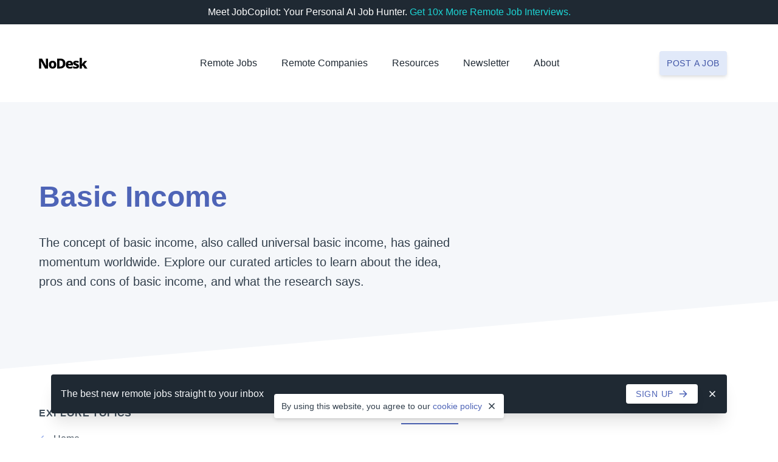

--- FILE ---
content_type: text/html; charset=UTF-8
request_url: https://nodesk.co/articles/basic-income/
body_size: 11223
content:
<!doctype html><html lang=en><head><meta charset=utf-8><meta content="IE=Edge" http-equiv=X-UA-Compatible><meta name=viewport content="width=device-width,initial-scale=1"><title>Articles about Basic Income - NoDesk</title>
<meta name=description content="Uncover everything you need to know about universal basic income with our curated articles. Explore the idea, pros and cons of basic income, and what the research says."><link rel=canonical href=https://nodesk.co/articles/basic-income/><link rel=search href=/remote-jobs/opensearch.xml type=application/opensearchdescription+xml title="Remote Jobs search on NoDesk"><link rel=preload as=style href=/css/tachyons.min.4415613789972485899dedc81b3d45b8134fa8d19c06e1469ae001103234796d.css><link rel=preload as=style href=/css/app.min.c083051afaf32596afee323a8d4b57301a11bf25a22f255fade5dcade60428ad.css><link rel=stylesheet href=/css/tachyons.min.4415613789972485899dedc81b3d45b8134fa8d19c06e1469ae001103234796d.css><link rel=stylesheet href=/css/app.min.c083051afaf32596afee323a8d4b57301a11bf25a22f255fade5dcade60428ad.css><link rel=apple-touch-icon sizes=180x180 href=/icons/apple-touch-icon.0d9ed4deb1fa4dc7d349020af0ce0743b7e7ae6168486680edcf481025c1e9f6.png><link rel=icon type=image/png sizes=32x32 href=/icons/favicon-32x32.90a6465c202e32ff8cf75a57ba8fc7882aa7176a60177dcaf245613ff9daa529.png><link rel=icon type=image/png sizes=16x16 href=/icons/favicon-16x16.d7b50d2e1b4868b415618141621adf1ee8acc415eeb13dd3fd5b6c2a090c2570.png><link rel=icon href=/icons/favicon.b7d1c1d91e0100606f71b1094d122f0c5711ff50ee99080e547e5af75b4b8209.ico><meta name=theme-color content="#4C63B6"><meta property="og:type" content="website"><meta property="og:site_name" content="NoDesk"><meta property="og:title" content="Articles about Basic Income"><meta property="og:description" content="Uncover everything you need to know about universal basic income with our curated articles. Explore the idea, pros and cons of basic income, and what the research says."><meta property="og:image" content="https://nodesk.co/articles/basic-income/basic-income.692adcc7fc251d398cba83ddd7dac712563d32d22ac46e575186659f569b8c5a.png"><meta property="og:url" content="https://nodesk.co/articles/basic-income/"><meta name=twitter:card content="
  summary_large_image
"><meta name=twitter:site content="nodeskco"><meta name=twitter:creator content="@3reps"><meta name=twitter:dnt content="on"><meta name=google-adsense-account content="ca-pub-7212516916269054"><script>window.minimalAnalytics={trackingId:"G-Z7DMWXBXEH",autoTrack:!0}</script><script async src=/js/google-analytics.min.e5b48614096db3a7c6d2167a8db691c27d8e2249890b982a10a7e3055e7b31e6.js></script></head><body><div class="flex justify-center bg-grey-900 white f8 ph3 pv2"><div class="flex flex-wrap items-center lh-copy">Meet JobCopilot: Your Personal AI Job Hunter.&nbsp;
<a class="link dim link dim cyan-500 fw5" href=/remote-job-automation/>Get 10x More Remote Job Interviews.
<span class="dn group-hover-inline" aria-hidden=true><svg class="v-mid h1 w1" viewBox="0 0 20 20" fill="currentcolor"><path d="M7.293 14.707a1 1 0 010-1.414L10.586 10 7.293 6.707a1 1 0 011.414-1.414l4 4a1 1 0 010 1.414l-4 4a1 1 0 01-1.414.0z"/></svg>
</span><span class="dn group-hover-inline" aria-hidden=true><svg class="v-mid h1 w1" viewBox="0 0 20 20" fill="currentcolor"><path d="M10.293 5.293a1 1 0 011.414.0l4 4a1 1 0 010 1.414l-4 4a1 1 0 01-1.414-1.414L12.586 11H5a1 1 0 110-2h7.586l-2.293-2.293a1 1 0 010-1.414z"/></svg></span></a></div></div><nav class="bg-white ph5 ph8-s pv6 z-max"><div class="center-l mw15-l"><div class="flex-ns items-center-ns relative z-3"><div class="flex justify-between navbar-logo"><a class="db flex flex-row link dim navbar-item relative" href=/ title="NoDesk logo"><svg class="w11" fill="1f2933" height="62" width="278" viewBox="0 0 278 62"><path d="m52.381 61h-17.38L12.249 19.683h-.316c.1053 2.2647.2107 4.7927.316 7.584.158 2.7387.2897 5.293.395 7.663V61h-12.008V4.594h17.301L40.61 45.437h.237c-.1053-2.2647-.2107-4.6873-.316-7.268-.1053-2.6333-.1843-5.1087-.237-7.426V4.594h12.087zm47.1821-21.804c0 7.268-1.9223 12.8507-5.767 16.748-3.792 3.8973-9.006 5.846-15.642 5.846-4.108.0-7.7683-.869-10.981-2.607-3.16-1.7907-5.6616-4.345-7.505-7.663-1.7906-3.3707-2.686-7.4787-2.686-12.324.0-7.1627 1.896-12.6663 5.688-16.511 3.8447-3.8973 9.085-5.846 15.721-5.846 4.108.0 7.742.869 10.902 2.607 3.2127 1.738 5.7144 4.266 7.505 7.584 1.8434 3.318 2.765 7.3733 2.765 12.166zm-29.072.0c0 4.0553.6057 7.1363 1.817 9.243 1.2114 2.054 3.2127 3.081 6.004 3.081 2.7387.0 4.7137-1.027 5.925-3.081 1.2114-2.1067 1.817-5.1877 1.817-9.243.0-4.0027-.6056-7.0047-1.817-9.006-1.2113-2.054-3.2126-3.081-6.004-3.081-2.7386.0-4.7136 1.027-5.925 3.081-1.2113 2.0013-1.817 5.0033-1.817 9.006zm80.8919-7.268c0 6.478-1.211 11.8763-3.634 16.195-2.422 4.266-5.898 7.4787-10.428 9.638-4.529 2.1593-9.927 3.239-16.195 3.239h-16.985v-56.406h18.565c8.954.0 15.958 2.34366 21.014 7.031 5.109 4.6347 7.663 11.4023 7.663 20.303zm-13.904.474c0-5.7407-1.211-9.9803-3.634-12.719-2.422-2.7387-6.004-4.108-10.744-4.108h-5.53V49.94h4.345c5.32.0 9.243-1.4483 11.771-4.345 2.528-2.9493 3.792-7.347 3.792-13.193zm37.155-15.563c6.109.0 10.954 1.6853 14.536 5.056 3.581 3.318 5.372 8.216 5.372 14.694v6.162h-27.413c.105 2.844 1.027 5.1087 2.765 6.794s4.213 2.528 7.426 2.528c2.738.0 5.24-.2633 7.505-.79 2.317-.5267 4.687-1.3693 7.11-2.528v9.875c-2.16 1.106-4.451 1.896-6.873 2.37-2.37.5267-5.32.79-8.848.79-4.372.0-8.269-.79-11.692-2.37-3.371-1.58-6.031-4.0027-7.979-7.268-1.896-3.318-2.844-7.505-2.844-12.561.0-5.1087.869-9.3483 2.607-12.719s4.16-5.8723 7.268-7.505c3.16-1.6853 6.846-2.528 11.06-2.528zm.237 9.243c-2.054.0-3.766.6583-5.135 1.975-1.317 1.264-2.107 3.2917-2.37 6.083h14.931c-.053-2.2647-.685-4.1607-1.896-5.688-1.212-1.58-3.055-2.37-5.53-2.37zm54.315 21.804c0 4.266-1.501 7.663-4.503 10.191-2.949 2.4753-7.584 3.713-13.904 3.713-3.055.0-5.741-.1843-8.058-.553-2.265-.3687-4.556-1.027-6.873-1.975V48.518c2.528 1.1587 5.161 2.054 7.9 2.686 2.739.5793 5.056.869 6.952.869 2.001.0 3.45-.2633 4.345-.79s1.343-1.264 1.343-2.212c0-.6847-.237-1.2903-.711-1.817-.421-.5267-1.317-1.106-2.686-1.738-1.317-.6847-3.292-1.58-5.925-2.686-2.581-1.106-4.714-2.2383-6.399-3.397-1.633-1.1587-2.87-2.528-3.713-4.108-.79-1.6327-1.185-3.6603-1.185-6.083.0-4.108 1.58-7.189 4.74-9.243 3.213-2.1067 7.452-3.16 12.719-3.16 2.791.0 5.425.2897 7.9.869s5.03 1.4747 7.663 2.686l-3.792 9.006c-2.159-.948-4.266-1.7117-6.32-2.291-2.001-.5793-3.818-.869-5.451-.869-3.055.0-4.582.79-4.582 2.37.0.5793.211 1.1323.632 1.659.474.474 1.343 1.0007 2.607 1.58 1.317.5793 3.213 1.3957 5.688 2.449 2.475 1.0007 4.582 2.0803 6.32 3.239 1.738 1.106 3.055 2.4753 3.95 4.108s1.343 3.713 1.343 6.241zm16.579-46.926004V26.319c0 1.6853-.079 3.476-.237 5.372-.105 1.8433-.263 3.634-.474 5.372h.237c.685-1.0533 1.448-2.1857 2.291-3.397.895-1.2113 1.764-2.3173 2.607-3.318l11.06-12.719h14.852l-16.195 18.644L277.128 61h-15.247l-11.139-16.59-4.977 3.871V61h-13.351v-60.040004z"/></svg>
</a><a role=button class="dib dn-ns pointer flex flex-column justify-center justify-end navbar-burger" aria-label=menu aria-expanded=false data-target=navigation><div class="bg-grey-700 br2 w6"></div><div class="bg-grey-700 br2 mv1 w6"></div><div class="bg-grey-700 br2 w6"></div></a></div><div id=navigation class="dn br2 flex-ns items-center-ns mt4 mt0-ns navbar-menu pa5 shadow-3 shadow-0-ns"><div class="center-ns flex-ns items-center-ns mb6 mb0-ns mt2-ns"><div class="flex-ns has-dropdown is-hoverable navbar-item nowrap-ns pointer relative bb b--indigo-050 bn-ns"><a class="db link grey-900 f8 fw5-ns dim pv4 pb2-ns pt0-ns relative" href=/remote-jobs/>Remote Jobs</a></div><div class="flex-ns has-dropdown is-hoverable navbar-item nowrap-ns pointer relative bb b--indigo-050 bn-ns ml4-m ml8-l"><a class="db link grey-900 f8 fw5-ns dim pv4 pb2-ns pt0-ns relative" href=/remote-companies/>Remote Companies</a></div><div class="flex-ns has-dropdown is-hoverable navbar-item nowrap-ns pointer relative bb b--indigo-050 bn-ns ml4-m ml8-l"><a class="db link grey-900 f8 fw5-ns navbar-link pv4 pb2-ns pt0-ns relative" role=button>Resources</a><div class="absolute-ns bg-white br2 dn db-ns navbar-dropdown pb3 pv1-ns shadow-4-ns z-2" style=cursor:default><a class="dib f8 link dim grey-900 flex flex-row lh-title link:active navbar-item nowrap-ns pl3 pl5-ns pr10-ns pv2 pv2-ns pointer relative" href=/remote-job-automation/>Automate your Job Search</a><a class="dib f8 link dim grey-900 flex flex-row lh-title link:active navbar-item nowrap-ns pl3 pl5-ns pr10-ns pv2 pv2-ns pointer relative" href=/articles/>Articles</a><a class="dib f8 link dim grey-900 flex flex-row lh-title link:active navbar-item nowrap-ns pl3 pl5-ns pr10-ns pv2 pv2-ns pointer relative" href=/blog/>Blog</a><a class="dib f8 link dim grey-900 flex flex-row lh-title link:active navbar-item nowrap-ns pl3 pl5-ns pr10-ns pv2 pv2-ns pointer relative" href=/books/>Books</a><a class="dib f8 link dim grey-900 flex flex-row lh-title link:active navbar-item nowrap-ns pl3 pl5-ns pr10-ns pv2 pv2-ns pointer relative" href=/newsletter/>Newsletter</a><a class="dib f8 link dim grey-900 flex flex-row lh-title link:active navbar-item nowrap-ns pl3 pl5-ns pr10-ns pv2 pv2-ns pointer relative" href=/remote-jobs/collections/>Remote Job Collections</a><a class="dib f8 link dim grey-900 flex flex-row lh-title link:active navbar-item nowrap-ns pl3 pl5-ns pr10-ns pv2 pv2-ns pointer relative" href=/remote-work/>Remote Work</a><a class="dib f8 link dim grey-900 flex flex-row lh-title link:active navbar-item nowrap-ns pl3 pl5-ns pr10-ns pv2 pv2-ns pointer relative" href=/work-remotely/>Work Remotely</a></div></div><div class="flex-ns has-dropdown is-hoverable navbar-item nowrap-ns pointer relative bb b--indigo-050 bn-ns ml4-m ml8-l"><a class="db link grey-900 f8 fw5-ns dim pv4 pb2-ns pt0-ns relative" href=/newsletter/>Newsletter</a></div><div class="flex-ns has-dropdown is-hoverable navbar-item nowrap-ns pointer relative bb b--indigo-050 bn-ns ml4-m ml8-l"><a class="db link grey-900 f8 fw5-ns navbar-link pv4 pb2-ns pt0-ns relative" role=button>About</a><div class="absolute-ns bg-white br2 dn db-ns navbar-dropdown pb3 pv1-ns shadow-4-ns z-2" style=cursor:default><a class="dib f8 link dim grey-900 flex flex-row lh-title link:active navbar-item nowrap-ns pl3 pl5-ns pr10-ns pv2 pv2-ns pointer relative" href=/about/>About Us</a><a class="dib f8 link dim grey-900 flex flex-row lh-title link:active navbar-item nowrap-ns pl3 pl5-ns pr10-ns pv2 pv2-ns pointer relative" href=/advertise/>Advertise</a><a class="dib f8 link dim grey-900 flex flex-row lh-title link:active navbar-item nowrap-ns pl3 pl5-ns pr10-ns pv2 pv2-ns pointer relative" href=/remote-jobs/new/#testimonials>Testimonials</a><a class="dib f8 link dim grey-900 flex flex-row lh-title link:active navbar-item nowrap-ns pl3 pl5-ns pr10-ns pv2 pv2-ns pointer relative" href=/support/>Support Us</a><a class="dib f8 link dim grey-900 flex flex-row lh-title link:active navbar-item nowrap-ns pl3 pl5-ns pr10-ns pv2 pv2-ns pointer relative" href=https://x.com/nodeskco>Twitter</a><a class="dib f8 link dim grey-900 flex flex-row lh-title link:active navbar-item nowrap-ns pl3 pl5-ns pr10-ns pv2 pv2-ns pointer relative" href=/contact/>Contact Us</a></div></div></div><div class="center mh0-ns flex-ns w-50 w-auto-ns"><div class="db navbar-item relative tc"><a class="db link dim f9 fw5 bg-indigo-500 white bg-indigo-050-ns indigo-600-ns br2 ph2-m pv3-m pa3 shadow-2 tracked-wider ttu" href=/remote-jobs/new/ onclick='trackInternalLink("Nav: Post a Job")'>Post a job</a></div></div></div></div></div></nav><main><header class="bg-slanted bg-slanted-grey-050 pb10 pt8 pv13-ns relative"><div class="ph5 ph8-s"><div class="center-l mw15-l"><h1 class="f4 f3-s f2-ns indigo-500 mv0">Basic Income</h1><p class="f7 f6-s f6-ns fw4 grey-800 lh-relaxed measure-wide mb0 mt6 mt7-ns">The concept of basic income, also called universal basic income, has gained momentum worldwide. Explore our curated articles to learn about the idea, pros and cons of basic income, and what the research says.</p></div></div></header><div class="ph5 ph8-s"><div class="cf center-l mw15-l pt10"><div class="fr mb10 mb0-ns pl5-ns w-100 w-50-ns"><article class=w-100><p class="dib f9 fw5 grey-800 bb b--indigo-500 bw1 mb4 mt0 pb2 tracked-widest ttu">NIKKEI Asia</p><h2 class="f6 f5-m f4-l fw6 lh-title mb5 mt0"><a class="link dim grey-800" href=/articles/universal-basic-income-gains-support-in-south-korea-after-covid/>Universal basic income gains support in South Korea after COVID</a></h2><p class="f8 f7-s f7-ns grey-800 lh-relaxed mb4 mb6-ns mt0">The debate on universal basic income has gained momentum in South Korea, as the
coronavirus outbreak and the country&rsquo;s …</p><a class="dib f9 link dim indigo-600 bg-indigo-050 br-pill mr1-ns mb2 mb1-ns ph2 pv1" href=/articles/basic-income/>Basic Income</a></article><article class="w-100 pt10 pt12-ns"><p class="dib f9 fw5 grey-800 bb b--indigo-500 bw1 mb4 mt0 pb2 tracked-widest ttu">Business Insider</p><h2 class="f6 f5-m f4-l fw6 lh-title mb5 mt0"><a class="link dim grey-800" href=/articles/germany-begins-universal-basic-income-trial-three-years-2020-8/>Germany is beginning a universal-basic-income trial with people getting $1,400 a month for 3 years</a></h2><p class="f8 f7-s f7-ns grey-800 lh-relaxed mb4 mb6-ns mt0">As part of the study, 120 people will receive €1,200, or about $1,430, each
month for three years — an amount just above …</p><a class="dib f9 link dim indigo-600 bg-indigo-050 br-pill mr1-ns mb2 mb1-ns ph2 pv1" href=/articles/basic-income/>Basic Income</a></article><article class="w-100 pt10 pt12-ns"><p class="dib f9 fw5 grey-800 bb b--indigo-500 bw1 mb4 mt0 pb2 tracked-widest ttu">Tim Robinson</p><h2 class="f6 f5-m f4-l fw6 lh-title mb5 mt0"><a class="link dim grey-800" href=/articles/universal-basic-income-is-capitalism-2-0/>Universal Basic Income is Capitalism 2.0</a></h2><p class="f8 f7-s f7-ns grey-800 lh-relaxed mb4 mb6-ns mt0">A Universal Basic Income (UBI) would improve everyone&rsquo;s lives, increase our free
time, empower workers, and ensure …</p><a class="dib f9 link dim indigo-600 bg-indigo-050 br-pill mr1-ns mb2 mb1-ns ph2 pv1" href=/articles/basic-income/>Basic Income</a></article><article class="w-100 pt10 pt12-ns"><p class="dib f9 fw5 grey-800 bb b--indigo-500 bw1 mb4 mt0 pb2 tracked-widest ttu">Nature</p><h2 class="f6 f5-m f4-l fw6 lh-title mb5 mt0"><a class="link dim grey-800" href=/articles/pandemic-speeds-largest-test-yet-of-universal-basic-income/>Pandemic speeds largest test yet of universal basic income</a></h2><p class="f8 f7-s f7-ns grey-800 lh-relaxed mb4 mb6-ns mt0">Economists welcome the chance to see whether giving people cash to spend however
they choose improves livelihoods.</p><a class="dib f9 link dim indigo-600 bg-indigo-050 br-pill mr1-ns mb2 mb1-ns ph2 pv1" href=/articles/basic-income/>Basic Income</a></article></div><div class="fl w-100 w-30-m w-20-l mb13 mb0-ns"><nav><h3 class="f8 fw6 grey-700 mb4 mt0 tracked-wider ttu">Explore topics</h3><div class="h16 h17-ns overflow-hidden overflow-y-auto"><ul class="list mv0 pl0"><li><h4 class="f8 fw4 lh-relaxed mv0"><a class="db w-100 link dim grey-700 inline-flex items-center pv1" href=/articles/><svg class="indigo-200 h4 w4 mr2" fill="currentcolor" viewBox="0 0 20 20"><path fill-rule="evenodd" d="M9.707 16.707a1 1 0 01-1.414.0l-6-6a1 1 0 010-1.414l6-6a1 1 0 011.414 1.414L5.414 9H17a1 1 0 110 2H5.414l4.293 4.293a1 1 0 010 1.414z"/></svg>
Home</a></h4></li><li><h4 class="f8 fw5 lh-relaxed mv0"><a class="db w-100 link dim indigo-500 inline-flex items-center pv1" href=/articles/basic-income/><svg class="indigo-500 h5 w5 mr2" fill="currentcolor" viewBox="0 0 20 20"><path fill-rule="evenodd" d="M17.707 9.293a1 1 0 010 1.414l-7 7a1 1 0 01-1.414.0l-7-7A.997.997.0 012 10V5a3 3 0 013-3h5c.256.0.512.098.707.293l7 7zM5 6a1 1 0 100-2 1 1 0 000 2z"/></svg>
Basic Income</a></h4></li><li><h4 class="f8 fw4 lh-relaxed mv0"><a class="db w-100 link dim grey-800 inline-flex items-center pv1" href=/articles/career/><svg class="indigo-100 h5 w5 mr2" fill="currentcolor" viewBox="0 0 20 20"><path fill-rule="evenodd" d="M17.707 9.293a1 1 0 010 1.414l-7 7a1 1 0 01-1.414.0l-7-7A.997.997.0 012 10V5a3 3 0 013-3h5c.256.0.512.098.707.293l7 7zM5 6a1 1 0 100-2 1 1 0 000 2z"/></svg>
Career</a></h4></li><li><h4 class="f8 fw4 lh-relaxed mv0"><a class="db w-100 link dim grey-800 inline-flex items-center pv1" href=/articles/coliving/><svg class="indigo-100 h5 w5 mr2" fill="currentcolor" viewBox="0 0 20 20"><path fill-rule="evenodd" d="M17.707 9.293a1 1 0 010 1.414l-7 7a1 1 0 01-1.414.0l-7-7A.997.997.0 012 10V5a3 3 0 013-3h5c.256.0.512.098.707.293l7 7zM5 6a1 1 0 100-2 1 1 0 000 2z"/></svg>
Coliving</a></h4></li><li><h4 class="f8 fw4 lh-relaxed mv0"><a class="db w-100 link dim grey-800 inline-flex items-center pv1" href=/articles/commuting/><svg class="indigo-100 h5 w5 mr2" fill="currentcolor" viewBox="0 0 20 20"><path fill-rule="evenodd" d="M17.707 9.293a1 1 0 010 1.414l-7 7a1 1 0 01-1.414.0l-7-7A.997.997.0 012 10V5a3 3 0 013-3h5c.256.0.512.098.707.293l7 7zM5 6a1 1 0 100-2 1 1 0 000 2z"/></svg>
Commuting</a></h4></li><li><h4 class="f8 fw4 lh-relaxed mv0"><a class="db w-100 link dim grey-800 inline-flex items-center pv1" href=/articles/coworking/><svg class="indigo-100 h5 w5 mr2" fill="currentcolor" viewBox="0 0 20 20"><path fill-rule="evenodd" d="M17.707 9.293a1 1 0 010 1.414l-7 7a1 1 0 01-1.414.0l-7-7A.997.997.0 012 10V5a3 3 0 013-3h5c.256.0.512.098.707.293l7 7zM5 6a1 1 0 100-2 1 1 0 000 2z"/></svg>
Coworking</a></h4></li><li><h4 class="f8 fw4 lh-relaxed mv0"><a class="db w-100 link dim grey-800 inline-flex items-center pv1" href=/articles/digital-nomad/><svg class="indigo-100 h5 w5 mr2" fill="currentcolor" viewBox="0 0 20 20"><path fill-rule="evenodd" d="M17.707 9.293a1 1 0 010 1.414l-7 7a1 1 0 01-1.414.0l-7-7A.997.997.0 012 10V5a3 3 0 013-3h5c.256.0.512.098.707.293l7 7zM5 6a1 1 0 100-2 1 1 0 000 2z"/></svg>
Digital Nomad</a></h4></li><li><h4 class="f8 fw4 lh-relaxed mv0"><a class="db w-100 link dim grey-800 inline-flex items-center pv1" href=/articles/e-residency/><svg class="indigo-100 h5 w5 mr2" fill="currentcolor" viewBox="0 0 20 20"><path fill-rule="evenodd" d="M17.707 9.293a1 1 0 010 1.414l-7 7a1 1 0 01-1.414.0l-7-7A.997.997.0 012 10V5a3 3 0 013-3h5c.256.0.512.098.707.293l7 7zM5 6a1 1 0 100-2 1 1 0 000 2z"/></svg>
e-Residency</a></h4></li><li><h4 class="f8 fw4 lh-relaxed mv0"><a class="db w-100 link dim grey-800 inline-flex items-center pv1" href=/articles/freelancing/><svg class="indigo-100 h5 w5 mr2" fill="currentcolor" viewBox="0 0 20 20"><path fill-rule="evenodd" d="M17.707 9.293a1 1 0 010 1.414l-7 7a1 1 0 01-1.414.0l-7-7A.997.997.0 012 10V5a3 3 0 013-3h5c.256.0.512.098.707.293l7 7zM5 6a1 1 0 100-2 1 1 0 000 2z"/></svg>
Freelancing</a></h4></li><li><h4 class="f8 fw4 lh-relaxed mv0"><a class="db w-100 link dim grey-800 inline-flex items-center pv1" href=/articles/future-of-work/><svg class="indigo-100 h5 w5 mr2" fill="currentcolor" viewBox="0 0 20 20"><path fill-rule="evenodd" d="M17.707 9.293a1 1 0 010 1.414l-7 7a1 1 0 01-1.414.0l-7-7A.997.997.0 012 10V5a3 3 0 013-3h5c.256.0.512.098.707.293l7 7zM5 6a1 1 0 100-2 1 1 0 000 2z"/></svg>
Future of Work</a></h4></li><li><h4 class="f8 fw4 lh-relaxed mv0"><a class="db w-100 link dim grey-800 inline-flex items-center pv1" href=/articles/gear/><svg class="indigo-100 h5 w5 mr2" fill="currentcolor" viewBox="0 0 20 20"><path fill-rule="evenodd" d="M17.707 9.293a1 1 0 010 1.414l-7 7a1 1 0 01-1.414.0l-7-7A.997.997.0 012 10V5a3 3 0 013-3h5c.256.0.512.098.707.293l7 7zM5 6a1 1 0 100-2 1 1 0 000 2z"/></svg>
Gear</a></h4></li><li><h4 class="f8 fw4 lh-relaxed mv0"><a class="db w-100 link dim grey-800 inline-flex items-center pv1" href=/articles/gig-economy/><svg class="indigo-100 h5 w5 mr2" fill="currentcolor" viewBox="0 0 20 20"><path fill-rule="evenodd" d="M17.707 9.293a1 1 0 010 1.414l-7 7a1 1 0 01-1.414.0l-7-7A.997.997.0 012 10V5a3 3 0 013-3h5c.256.0.512.098.707.293l7 7zM5 6a1 1 0 100-2 1 1 0 000 2z"/></svg>
Gig Economy</a></h4></li><li><h4 class="f8 fw4 lh-relaxed mv0"><a class="db w-100 link dim grey-800 inline-flex items-center pv1" href=/articles/happiness/><svg class="indigo-100 h5 w5 mr2" fill="currentcolor" viewBox="0 0 20 20"><path fill-rule="evenodd" d="M17.707 9.293a1 1 0 010 1.414l-7 7a1 1 0 01-1.414.0l-7-7A.997.997.0 012 10V5a3 3 0 013-3h5c.256.0.512.098.707.293l7 7zM5 6a1 1 0 100-2 1 1 0 000 2z"/></svg>
Happiness</a></h4></li><li><h4 class="f8 fw4 lh-relaxed mv0"><a class="db w-100 link dim grey-800 inline-flex items-center pv1" href=/articles/health/><svg class="indigo-100 h5 w5 mr2" fill="currentcolor" viewBox="0 0 20 20"><path fill-rule="evenodd" d="M17.707 9.293a1 1 0 010 1.414l-7 7a1 1 0 01-1.414.0l-7-7A.997.997.0 012 10V5a3 3 0 013-3h5c.256.0.512.098.707.293l7 7zM5 6a1 1 0 100-2 1 1 0 000 2z"/></svg>
Health</a></h4></li><li><h4 class="f8 fw4 lh-relaxed mv0"><a class="db w-100 link dim grey-800 inline-flex items-center pv1" href=/articles/language/><svg class="indigo-100 h5 w5 mr2" fill="currentcolor" viewBox="0 0 20 20"><path fill-rule="evenodd" d="M17.707 9.293a1 1 0 010 1.414l-7 7a1 1 0 01-1.414.0l-7-7A.997.997.0 012 10V5a3 3 0 013-3h5c.256.0.512.098.707.293l7 7zM5 6a1 1 0 100-2 1 1 0 000 2z"/></svg>
Language</a></h4></li><li><h4 class="f8 fw4 lh-relaxed mv0"><a class="db w-100 link dim grey-800 inline-flex items-center pv1" href=/articles/learning/><svg class="indigo-100 h5 w5 mr2" fill="currentcolor" viewBox="0 0 20 20"><path fill-rule="evenodd" d="M17.707 9.293a1 1 0 010 1.414l-7 7a1 1 0 01-1.414.0l-7-7A.997.997.0 012 10V5a3 3 0 013-3h5c.256.0.512.098.707.293l7 7zM5 6a1 1 0 100-2 1 1 0 000 2z"/></svg>
Learning</a></h4></li><li><h4 class="f8 fw4 lh-relaxed mv0"><a class="db w-100 link dim grey-800 inline-flex items-center pv1" href=/articles/life/><svg class="indigo-100 h5 w5 mr2" fill="currentcolor" viewBox="0 0 20 20"><path fill-rule="evenodd" d="M17.707 9.293a1 1 0 010 1.414l-7 7a1 1 0 01-1.414.0l-7-7A.997.997.0 012 10V5a3 3 0 013-3h5c.256.0.512.098.707.293l7 7zM5 6a1 1 0 100-2 1 1 0 000 2z"/></svg>
Life</a></h4></li><li><h4 class="f8 fw4 lh-relaxed mv0"><a class="db w-100 link dim grey-800 inline-flex items-center pv1" href=/articles/minimalism/><svg class="indigo-100 h5 w5 mr2" fill="currentcolor" viewBox="0 0 20 20"><path fill-rule="evenodd" d="M17.707 9.293a1 1 0 010 1.414l-7 7a1 1 0 01-1.414.0l-7-7A.997.997.0 012 10V5a3 3 0 013-3h5c.256.0.512.098.707.293l7 7zM5 6a1 1 0 100-2 1 1 0 000 2z"/></svg>
Minimalism</a></h4></li><li><h4 class="f8 fw4 lh-relaxed mv0"><a class="db w-100 link dim grey-800 inline-flex items-center pv1" href=/articles/money/><svg class="indigo-100 h5 w5 mr2" fill="currentcolor" viewBox="0 0 20 20"><path fill-rule="evenodd" d="M17.707 9.293a1 1 0 010 1.414l-7 7a1 1 0 01-1.414.0l-7-7A.997.997.0 012 10V5a3 3 0 013-3h5c.256.0.512.098.707.293l7 7zM5 6a1 1 0 100-2 1 1 0 000 2z"/></svg>
Money</a></h4></li><li><h4 class="f8 fw4 lh-relaxed mv0"><a class="db w-100 link dim grey-800 inline-flex items-center pv1" href=/articles/newsletter/><svg class="indigo-100 h5 w5 mr2" fill="currentcolor" viewBox="0 0 20 20"><path fill-rule="evenodd" d="M17.707 9.293a1 1 0 010 1.414l-7 7a1 1 0 01-1.414.0l-7-7A.997.997.0 012 10V5a3 3 0 013-3h5c.256.0.512.098.707.293l7 7zM5 6a1 1 0 100-2 1 1 0 000 2z"/></svg>
Newsletter</a></h4></li><li><h4 class="f8 fw4 lh-relaxed mv0"><a class="db w-100 link dim grey-800 inline-flex items-center pv1" href=/articles/podcast/><svg class="indigo-100 h5 w5 mr2" fill="currentcolor" viewBox="0 0 20 20"><path fill-rule="evenodd" d="M17.707 9.293a1 1 0 010 1.414l-7 7a1 1 0 01-1.414.0l-7-7A.997.997.0 012 10V5a3 3 0 013-3h5c.256.0.512.098.707.293l7 7zM5 6a1 1 0 100-2 1 1 0 000 2z"/></svg>
Podcast</a></h4></li><li><h4 class="f8 fw4 lh-relaxed mv0"><a class="db w-100 link dim grey-800 inline-flex items-center pv1" href=/articles/productivity/><svg class="indigo-100 h5 w5 mr2" fill="currentcolor" viewBox="0 0 20 20"><path fill-rule="evenodd" d="M17.707 9.293a1 1 0 010 1.414l-7 7a1 1 0 01-1.414.0l-7-7A.997.997.0 012 10V5a3 3 0 013-3h5c.256.0.512.098.707.293l7 7zM5 6a1 1 0 100-2 1 1 0 000 2z"/></svg>
Productivity</a></h4></li><li><h4 class="f8 fw4 lh-relaxed mv0"><a class="db w-100 link dim grey-800 inline-flex items-center pv1" href=/articles/remote-work/><svg class="indigo-100 h5 w5 mr2" fill="currentcolor" viewBox="0 0 20 20"><path fill-rule="evenodd" d="M17.707 9.293a1 1 0 010 1.414l-7 7a1 1 0 01-1.414.0l-7-7A.997.997.0 012 10V5a3 3 0 013-3h5c.256.0.512.098.707.293l7 7zM5 6a1 1 0 100-2 1 1 0 000 2z"/></svg>
Remote Work</a></h4></li><li><h4 class="f8 fw4 lh-relaxed mv0"><a class="db w-100 link dim grey-800 inline-flex items-center pv1" href=/articles/side-project/><svg class="indigo-100 h5 w5 mr2" fill="currentcolor" viewBox="0 0 20 20"><path fill-rule="evenodd" d="M17.707 9.293a1 1 0 010 1.414l-7 7a1 1 0 01-1.414.0l-7-7A.997.997.0 012 10V5a3 3 0 013-3h5c.256.0.512.098.707.293l7 7zM5 6a1 1 0 100-2 1 1 0 000 2z"/></svg>
Side Project</a></h4></li><li><h4 class="f8 fw4 lh-relaxed mv0"><a class="db w-100 link dim grey-800 inline-flex items-center pv1" href=/articles/travel/><svg class="indigo-100 h5 w5 mr2" fill="currentcolor" viewBox="0 0 20 20"><path fill-rule="evenodd" d="M17.707 9.293a1 1 0 010 1.414l-7 7a1 1 0 01-1.414.0l-7-7A.997.997.0 012 10V5a3 3 0 013-3h5c.256.0.512.098.707.293l7 7zM5 6a1 1 0 100-2 1 1 0 000 2z"/></svg>
Travel</a></h4></li><li><h4 class="f8 fw4 lh-relaxed mv0"><a class="db w-100 link dim grey-800 inline-flex items-center pv1" href=/articles/video/><svg class="indigo-100 h5 w5 mr2" fill="currentcolor" viewBox="0 0 20 20"><path fill-rule="evenodd" d="M17.707 9.293a1 1 0 010 1.414l-7 7a1 1 0 01-1.414.0l-7-7A.997.997.0 012 10V5a3 3 0 013-3h5c.256.0.512.098.707.293l7 7zM5 6a1 1 0 100-2 1 1 0 000 2z"/></svg>
Video</a></h4></li><li><h4 class="f8 fw4 lh-relaxed mv0"><a class="db w-100 link dim grey-800 inline-flex items-center pv1" href=/articles/work/><svg class="indigo-100 h5 w5 mr2" fill="currentcolor" viewBox="0 0 20 20"><path fill-rule="evenodd" d="M17.707 9.293a1 1 0 010 1.414l-7 7a1 1 0 01-1.414.0l-7-7A.997.997.0 012 10V5a3 3 0 013-3h5c.256.0.512.098.707.293l7 7zM5 6a1 1 0 100-2 1 1 0 000 2z"/></svg>
Work</a></h4></li><li><h4 class="f8 fw4 lh-relaxed mv0"><a class="db w-100 link dim grey-800 inline-flex items-center pv1" href=/articles/work-life-balance/><svg class="indigo-100 h5 w5 mr2" fill="currentcolor" viewBox="0 0 20 20"><path fill-rule="evenodd" d="M17.707 9.293a1 1 0 010 1.414l-7 7a1 1 0 01-1.414.0l-7-7A.997.997.0 012 10V5a3 3 0 013-3h5c.256.0.512.098.707.293l7 7zM5 6a1 1 0 100-2 1 1 0 000 2z"/></svg>
Work-Life Balance</a></h4></li></ul></div></nav><div class=mt10><a class="link dim" href=https://cryptocurrencyjobs.co/ onclick='trackOutboundLink("Sidebar Advert: Cryptocurrency Jobs")' rel=noopener target=_blank><img class="lazyload w-100 w-50-s" src=/remote-companies/assets/sidebar-advert/cryptocurrency-jobs_hu_24345cec497f3f91.png srcset="[data-uri]" data-srcset="
            /remote-companies/assets/sidebar-advert/cryptocurrency-jobs.2ef28927756f973da04fc47ec24f03cb89f88efd21b3a40318d8838c94621daa_hu_e7457436f0b77d80.png 400w,
            /remote-companies/assets/sidebar-advert/cryptocurrency-jobs.2ef28927756f973da04fc47ec24f03cb89f88efd21b3a40318d8838c94621daa_hu_24345cec497f3f91.png 880w" data-sizes=auto alt>
</a><a class="db link dim f10 grey-500 mb0 mt2" href=/advertise/ onclick='trackOutboundLink("Sidebar Advert: Cryptocurrency Jobs")'>Ad via NoDesk</a><p class="f8 grey-800 lh-copy measure-narrow-s mb2 mt3">The best remote crypto jobs.</p><a class="link dim f8 indigo-500 fw5 inline-flex items-center justify-center" href=https://cryptocurrencyjobs.co/ rel=noopener target=_blank>Learn more<svg class="h4 w4 ml2" fill="currentcolor" viewBox="0 0 20 20"><path fill-rule="evenodd" d="M10.293 3.293a1 1 0 011.414.0l6 6a1 1 0 010 1.414l-6 6a1 1 0 01-1.414-1.414L14.586 11H3a1 1 0 110-2h11.586l-4.293-4.293a1 1 0 010-1.414z"/></svg></a></div><div class=mt10><h3 class="f8 fw6 grey-700 inline-flex items-center mb4 mt0 tracked-wider ttu">Newsletter</h3><p class="f8 fw4 grey-700 lh-copy measure-narrow-s mb3 mt0">This week's remote jobs and remote work stories straight to your inbox.</p><form action=https://nodesk.substack.com/api/v1/import/form/ method=post rel=noopener target=_blank><input type=hidden name=first_url value=https://nodesk.co/>
<input type=hidden name=first_referrer value=https://nodesk.co/>
<input type=hidden name=current_url value=https://nodesk.co/>
<input type=hidden name=current_referrer value=https://nodesk.co/>
<input type=hidden name=source value=embed>
<input type=email name=email placeholder=yourname@example.com title="Your email address" required class="db w-100 f9 grey-800 bg-grey-050 bn br2 input-reset lh-solid mt2 outline-0 pa2 w-50-s">
<button type=submit class="db link dim white f9 fw5 bg-indigo-500 bn br2 lh-title mt2 pa3 pointer tc w-50-s w-100" onclick='trackOutboundLink("Newsletter")'>
Subscribe</button></form></div><div class=mt10><h3 class="f8 fw6 grey-700 inline-flex items-center mb4 mt0 tracked-wider ttu">Twitter</h3><p class="f8 fw4 grey-700 lh-copy measure-narrow-s mb3 mt0">Get daily remote jobs and remote work updates.</p><a class="link dim white f9 fw5 bg-indigo-500 br2 inline-flex items-center justify-center pa3 w-50-s w-100" href=https://x.com/nodeskco onclick='trackOutboundLink("Sidebar: Twitter")' rel=noopener target=_blank>Follow @nodeskco<svg class="h4 w4 ml2" fill="currentcolor" viewBox="0 0 20 20"><path fill-rule="evenodd" d="M10.293 3.293a1 1 0 011.414.0l6 6a1 1 0 010 1.414l-6 6a1 1 0 01-1.414-1.414L14.586 11H3a1 1 0 110-2h11.586l-4.293-4.293a1 1 0 010-1.414z"/></svg></a></div></div></div><div class="center-l mw15-l pb7 pv11-ns"><div class="cf flex flex-wrap nl5-ns nr5-ns"><article class="fl w-100 w-50-ns ph5-ns nt10 mt0-ns pb7 pv9-ns"><p class="dib f9 fw5 grey-800 bb b--indigo-500 bw1 mb4 mt0 pb2 tracked-widest ttu">CityLab</p><h2 class="f6 f5-m f4-l fw6 lh-title mb5 mt0"><a class="link dim grey-800" href=/articles/ubi-stockton-universal-basic-income-coronavirus-economy/>Stockton Extends its Universal Basic Income Pilot</a></h2><p class="f8 f7-s f7-ns grey-800 lh-relaxed mb4 mb6-ns mt0">Researchers published ongoing findings, which indicate UBI can help solve
everyday emergencies. Recipients reported spending …</p><a class="dib f9 link dim indigo-600 bg-indigo-050 br-pill mr1-ns mb2 mb1-ns ph2 pv1" href=/articles/basic-income/>Basic Income</a></article><article class="fl w-100 w-50-ns ph5-ns pv7 pv9-ns"><p class="dib f9 fw5 grey-800 bb b--indigo-500 bw1 mb4 mt0 pb2 tracked-widest ttu">Rolling Stone</p><h2 class="f6 f5-m f4-l fw6 lh-title mb5 mt0"><a class="link dim grey-800" href=/articles/twitter-jack-dorsey-giving-andrew/>Twitter's Jack Dorsey Is Giving Andrew Yang $5 Million to Build the Case for a Universal Basic Income</a></h2><p class="f8 f7-s f7-ns grey-800 lh-relaxed mb4 mb6-ns mt0">Dorsey, who backed Yang&rsquo;s presidential run, says he wants his donation to drive
more experimentation about UBI in the …</p><a class="dib f9 link dim indigo-600 bg-indigo-050 br-pill mr1-ns mb2 mb1-ns ph2 pv1" href=/articles/basic-income/>Basic Income</a></article><article class="fl w-100 w-50-ns ph5-ns pv7 pv9-ns"><p class="dib f9 fw5 grey-800 bb b--indigo-500 bw1 mb4 mt0 pb2 tracked-widest ttu">The Guardian</p><h2 class="f6 f5-m f4-l fw6 lh-title mb5 mt0"><a class="link dim grey-800" href=/articles/finnish-basic-income-pilot-improved-wellbeing-study-finds-coronavirus/>Finnish basic income pilot improved wellbeing, study finds</a></h2><p class="f8 f7-s f7-ns grey-800 lh-relaxed mb4 mb6-ns mt0">Europe&rsquo;s first national, government-backed basic income experiment did not do
much to encourage recipients into work …</p><a class="dib f9 link dim indigo-600 bg-indigo-050 br-pill mr1-ns mb2 mb1-ns ph2 pv1" href=/articles/basic-income/>Basic Income</a></article><article class="fl w-100 w-50-ns ph5-ns pv7 pv9-ns"><p class="dib f9 fw5 grey-800 bb b--indigo-500 bw1 mb4 mt0 pb2 tracked-widest ttu">CBC</p><h2 class="f6 f5-m f4-l fw6 lh-title mb5 mt0"><a class="link dim grey-800" href=/articles/basic-income-mcmaster-report/>People kept working, became healthier while on basic income: report</a></h2><p class="f8 f7-s f7-ns grey-800 lh-relaxed mb4 mb6-ns mt0">The report shows nearly three-quarters of respondents who were working when the
pilot project began kept at it despite …</p><a class="dib f9 link dim indigo-600 bg-indigo-050 br-pill mr1-ns mb2 mb1-ns ph2 pv1" href=/articles/basic-income/>Basic Income</a></article><article class="fl w-100 w-50-ns ph5-ns pv7 pv9-ns"><p class="dib f9 fw5 grey-800 bb b--indigo-500 bw1 mb4 mt0 pb2 tracked-widest ttu">ARTnews</p><h2 class="f6 f5-m f4-l fw6 lh-title mb5 mt0"><a class="link dim grey-800" href=/articles/three-years-after-trial-launch-ireland-is-making-basic-income-for-artists-program-permanent/>Three Years After Trial Launch, Ireland Is Making Basic Income for Artists Program Permanent</a></h2><p class="f8 f7-s f7-ns grey-800 lh-relaxed mb4 mb6-ns mt0">Several years after launching a trial, Ireland is set to make its basic income for artists program permanent starting in …</p><a class="dib f9 link dim indigo-600 bg-indigo-050 br-pill mr1-ns mb2 mb1-ns ph2 pv1" href=/articles/basic-income/>Basic Income</a></article><article class="fl w-100 w-50-ns ph5-ns pv7 pv9-ns"><p class="dib f9 fw5 grey-800 bb b--indigo-500 bw1 mb4 mt0 pb2 tracked-widest ttu">Noahpinion</p><h2 class="f6 f5-m f4-l fw6 lh-title mb5 mt0"><a class="link dim grey-800" href=/articles/yes-we-still-have-to-work/>Yes, we still have to work</a></h2><p class="f8 f7-s f7-ns grey-800 lh-relaxed mb4 mb6-ns mt0">I flagged some disappointing results for a basic income experiment. When people got $1000 a month, 2% of them stopped …</p><a class="dib f9 link dim indigo-600 bg-indigo-050 br-pill mr1-ns mb2 mb1-ns ph2 pv1" href=/articles/basic-income/>Basic Income</a></article><article class="fl w-100 w-50-ns ph5-ns pv7 pv9-ns"><p class="dib f9 fw5 grey-800 bb b--indigo-500 bw1 mb4 mt0 pb2 tracked-widest ttu">Denverite</p><h2 class="f6 f5-m f4-l fw6 lh-title mb5 mt0"><a class="link dim grey-800" href=/articles/is-giving-people-cash-working-what-six-months-of-denvers-basic-income-project-tell-us/>Is giving people cash working? What six months of Denver's Basic Income Project tell us</a></h2><p class="f8 f7-s f7-ns grey-800 lh-relaxed mb4 mb6-ns mt0">The study marks the mid-way point in the nation&rsquo;s largest basic income study.</p><a class="dib f9 link dim indigo-600 bg-indigo-050 br-pill mr1-ns mb2 mb1-ns ph2 pv1" href=/articles/basic-income/>Basic Income</a></article><article class="fl w-100 w-50-ns ph5-ns pv7 pv9-ns"><p class="dib f9 fw5 grey-800 bb b--indigo-500 bw1 mb4 mt0 pb2 tracked-widest ttu">Leiden University</p><h2 class="f6 f5-m f4-l fw6 lh-title mb5 mt0"><a class="link dim grey-800" href=/articles/basic-income-would-not-reduce-peoples-willingness-to-work/>Basic income would not reduce people's willingness to work</a></h2><p class="f8 f7-s f7-ns grey-800 lh-relaxed mb4 mb6-ns mt0">A basic income would not necessarily mean that people would work less. This is the conclusion of a series of behavioural …</p><a class="dib f9 link dim indigo-600 bg-indigo-050 br-pill mr1-ns mb2 mb1-ns ph2 pv1" href=/articles/basic-income/>Basic Income</a></article><article class="fl w-100 w-50-ns ph5-ns pv7 pv9-ns"><p class="dib f9 fw5 grey-800 bb b--indigo-500 bw1 mb4 mt0 pb2 tracked-widest ttu">Artforum International</p><h2 class="f6 f5-m f4-l fw6 lh-title mb5 mt0"><a class="link dim grey-800" href=/articles/ireland-to-launch-universal-basic-income-program-for-artists/>Ireland to Launch Universal Basic Income Program for Artists - Artforum International</a></h2><p class="f8 f7-s f7-ns grey-800 lh-relaxed mb4 mb6-ns mt0">The program will cover two thousand arts and culture workers for a span of three years. The government has earmarked €25 …</p><a class="dib f9 link dim indigo-600 bg-indigo-050 br-pill mr1-ns mb2 mb1-ns ph2 pv1" href=/articles/basic-income/>Basic Income</a></article><article class="fl w-100 w-50-ns ph5-ns pv7 pv9-ns"><p class="dib f9 fw5 grey-800 bb b--indigo-500 bw1 mb4 mt0 pb2 tracked-widest ttu">CalMatters</p><h2 class="f6 f5-m f4-l fw6 lh-title mb5 mt0"><a class="link dim grey-800" href=/articles/universal-basic-income-california-moves-to-be-first-state-to-fund-pilot-efforts/>Universal basic income? California moves to be first state to fund pilot efforts</a></h2><p class="f8 f7-s f7-ns grey-800 lh-relaxed mb4 mb6-ns mt0">California lawmakers OK funding programs to guarantee some people — especially foster youth and pregnant women — an income …</p><a class="dib f9 link dim indigo-600 bg-indigo-050 br-pill mr1-ns mb2 mb1-ns ph2 pv1" href=/articles/basic-income/>Basic Income</a></article><article class="fl w-100 w-50-ns ph5-ns pv7 pv9-ns"><p class="dib f9 fw5 grey-800 bb b--indigo-500 bw1 mb4 mt0 pb2 tracked-widest ttu">The Atlantic</p><h2 class="f6 f5-m f4-l fw6 lh-title mb5 mt0"><a class="link dim grey-800" href=/articles/stocktons-basic-income-experiment-pays-off/>Stockton's Basic-Income Experiment Pays Off</a></h2><p class="f8 f7-s f7-ns grey-800 lh-relaxed mb4 mb6-ns mt0">A new study of the city&rsquo;s program that sent cash to struggling individuals finds dramatic changes.</p><a class="dib f9 link dim indigo-600 bg-indigo-050 br-pill mr1-ns mb2 mb1-ns ph2 pv1" href=/articles/basic-income/>Basic Income</a></article><article class="fl w-100 w-50-ns ph5-ns pv7 pv9-ns"><p class="dib f9 fw5 grey-800 bb b--indigo-500 bw1 mb4 mt0 pb2 tracked-widest ttu">Project Syndicate</p><h2 class="f6 f5-m f4-l fw6 lh-title mb5 mt0"><a class="link dim grey-800" href=/articles/why-universal-basic-income-is-a-bad-idea/>Why Universal Basic Income Is a Bad Idea</a></h2><p class="f8 f7-s f7-ns grey-800 lh-relaxed mb4 mb6-ns mt0">One should always be wary of simple solutions to complex problems, and universal
basic income is no exception. The fact that …</p><a class="dib f9 link dim indigo-600 bg-indigo-050 br-pill mr1-ns mb2 mb1-ns ph2 pv1" href=/articles/basic-income/>Basic Income</a></article><article class="fl w-100 w-50-ns ph5-ns pv7 pv9-ns"><p class="dib f9 fw5 grey-800 bb b--indigo-500 bw1 mb4 mt0 pb2 tracked-widest ttu">Bloomberg</p><h2 class="f6 f5-m f4-l fw6 lh-title mb5 mt0"><a class="link dim grey-800" href=/articles/finland-says-basic-income-recipients-less-financially-insecure/>Finland's Basic Income Experiment Shows Recipients Are Happier and More Secure</a></h2><p class="f8 f7-s f7-ns grey-800 lh-relaxed mb4 mb6-ns mt0">Unemployed people derive significant psychological benefits from receiving a
fixed amount of financial support from the …</p><a class="dib f9 link dim indigo-600 bg-indigo-050 br-pill mr1-ns mb2 mb1-ns ph2 pv1" href=/articles/basic-income/>Basic Income</a></article><article class="fl w-100 w-50-ns ph5-ns pv7 pv9-ns"><p class="dib f9 fw5 grey-800 bb b--indigo-500 bw1 mb4 mt0 pb2 tracked-widest ttu">YouTube</p><h2 class="f6 f5-m f4-l fw6 lh-title mb5 mt0"><a class="link dim grey-800" href=/articles/universal-basic-income-explained/>Universal Basic Income Explained – Free Money for Everybody?</a></h2><p class="f8 f7-s f7-ns grey-800 lh-relaxed mb4 mb6-ns mt0">What is UBI? How would free money change our lives?</p><a class="dib f9 link dim indigo-600 bg-indigo-050 br-pill mr1-ns mb2 mb1-ns ph2 pv1" href=/articles/basic-income/>Basic Income
</a><a class="dib f9 link dim indigo-600 bg-indigo-050 br-pill mr1-ns mb2 mb1-ns ph2 pv1" href=/articles/video/>Video</a></article><article class="fl w-100 w-50-ns ph5-ns pv7 pv9-ns"><p class="dib f9 fw5 grey-800 bb b--indigo-500 bw1 mb4 mt0 pb2 tracked-widest ttu">Medium</p><h2 class="f6 f5-m f4-l fw6 lh-title mb5 mt0"><a class="link dim grey-800" href=/articles/after-universal-basic-income-the-flood/>After Universal Basic Income, The Flood</a></h2><p class="f8 f7-s f7-ns grey-800 lh-relaxed mb4 mb6-ns mt0">Give a man a fish and he will eat for a day. Teach a man to fish and he will eat
for a lifetime. Wait, scratch that, he …</p><a class="dib f9 link dim indigo-600 bg-indigo-050 br-pill mr1-ns mb2 mb1-ns ph2 pv1" href=/articles/basic-income/>Basic Income</a></article><article class="fl w-100 w-50-ns ph5-ns pv7 pv9-ns"><p class="dib f9 fw5 grey-800 bb b--indigo-500 bw1 mb4 mt0 pb2 tracked-widest ttu">Scientific American</p><h2 class="f6 f5-m f4-l fw6 lh-title mb5 mt0"><a class="link dim grey-800" href=/articles/is-guaranteed-income-for-all-the-answer-to-joblessness-and-poverty/>Is Guaranteed Income for All the Answer to Joblessness and Poverty?</a></h2><p class="f8 f7-s f7-ns grey-800 lh-relaxed mb4 mb6-ns mt0">Whereas UBI is traditionally seen as an antidote to widespread job loss, some of
today&rsquo;s proponents view it in a …</p><a class="dib f9 link dim indigo-600 bg-indigo-050 br-pill mr1-ns mb2 mb1-ns ph2 pv1" href=/articles/basic-income/>Basic Income</a></article><article class="fl w-100 w-50-ns ph5-ns pv7 pv9-ns"><p class="dib f9 fw5 grey-800 bb b--indigo-500 bw1 mb4 mt0 pb2 tracked-widest ttu">The Outline</p><h2 class="f6 f5-m f4-l fw6 lh-title mb5 mt0"><a class="link dim grey-800" href=/articles/iran-introduces-basic-income/>Here's what happened when Iran introduced a basic income</a></h2><p class="f8 f7-s f7-ns grey-800 lh-relaxed mb4 mb6-ns mt0">The report found no evidence for the idea that people will work less under a
universal income, and found that in some cases, …</p><a class="dib f9 link dim indigo-600 bg-indigo-050 br-pill mr1-ns mb2 mb1-ns ph2 pv1" href=/articles/basic-income/>Basic Income</a></article><article class="fl w-100 w-50-ns ph5-ns pv7 pv9-ns"><p class="dib f9 fw5 grey-800 bb b--indigo-500 bw1 mb4 mt0 pb2 tracked-widest ttu">The Guardian</p><h2 class="f6 f5-m f4-l fw6 lh-title mb5 mt0"><a class="link dim grey-800" href=/articles/basic-income-birthright-eliminating-poverty/>Basic income isn't just a nice idea. It's a birthright</a></h2><p class="f8 f7-s f7-ns grey-800 lh-relaxed mb4 mb6-ns mt0">A basic income could defeat the scarcity mindset, instil a sense of solidarity
and even ease the anxieties that gave us …</p><a class="dib f9 link dim indigo-600 bg-indigo-050 br-pill mr1-ns mb2 mb1-ns ph2 pv1" href=/articles/basic-income/>Basic Income</a></article><article class="fl w-100 w-50-ns ph5-ns pv7 pv9-ns"><p class="dib f9 fw5 grey-800 bb b--indigo-500 bw1 mb4 mt0 pb2 tracked-widest ttu">The New York Times</p><h2 class="f6 f5-m f4-l fw6 lh-title mb5 mt0"><a class="link dim grey-800" href=/articles/the-future-of-not-working/>The Future of Not Working</a></h2><p class="f8 f7-s f7-ns grey-800 lh-relaxed mb4 mb6-ns mt0">As automation reduces the need for human labor, some Silicon Valley executives
think a universal income will be the answer — …</p><a class="dib f9 link dim indigo-600 bg-indigo-050 br-pill mr1-ns mb2 mb1-ns ph2 pv1" href=/articles/basic-income/>Basic Income</a></article><article class="fl w-100 w-50-ns ph5-ns pv7 pv9-ns"><p class="dib f9 fw5 grey-800 bb b--indigo-500 bw1 mb4 mt0 pb2 tracked-widest ttu">World Economic Forum</p><h2 class="f6 f5-m f4-l fw6 lh-title mb5 mt0"><a class="link dim grey-800" href=/articles/why-we-should-all-have-a-basic-income/>Why we should all have a basic income</a></h2><p class="f8 f7-s f7-ns grey-800 lh-relaxed mb4 mb6-ns mt0">Giving money to everyone for doing nothing? That sounds both incredibly
expensive and a great way to encourage people to do …</p><a class="dib f9 link dim indigo-600 bg-indigo-050 br-pill mr1-ns mb2 mb1-ns ph2 pv1" href=/articles/basic-income/>Basic Income</a></article><article class="fl w-100 w-50-ns ph5-ns pv7 pv9-ns"><p class="dib f9 fw5 grey-800 bb b--indigo-500 bw1 mb4 mt0 pb2 tracked-widest ttu">Fast Company</p><h2 class="f6 f5-m f4-l fw6 lh-title mb5 mt0"><a class="link dim grey-800" href=/articles/how-universal-basic-income-could-rescue-the-freelance-economy/>How Universal Basic Income Could Rescue The Freelance Economy</a></h2><p class="f8 f7-s f7-ns grey-800 lh-relaxed mb4 mb6-ns mt0">Paying everyone a small amount each month no matter what could make a big
difference for freelancers and entrepreneurs.</p><a class="dib f9 link dim indigo-600 bg-indigo-050 br-pill mr1-ns mb2 mb1-ns ph2 pv1" href=/articles/basic-income/>Basic Income</a></article><article class="fl w-100 w-50-ns ph5-ns pv7 pv9-ns"><p class="dib f9 fw5 grey-800 bb b--indigo-500 bw1 mb4 mt0 pb2 tracked-widest ttu">The New York Times</p><h2 class="f6 f5-m f4-l fw6 lh-title mb5 mt0"><a class="link dim grey-800" href=/articles/universal-basic-income-finland/>Free Cash in Finland. Must Be Jobless.</a></h2><p class="f8 f7-s f7-ns grey-800 lh-relaxed mb4 mb6-ns mt0">Finland will soon hand out cash to 2,000 jobless people, free of bureaucracy or
limits on side earnings. The idea, universal …</p><a class="dib f9 link dim indigo-600 bg-indigo-050 br-pill mr1-ns mb2 mb1-ns ph2 pv1" href=/articles/basic-income/>Basic Income</a></article><article class="fl w-100 w-50-ns ph5-ns pv7 pv9-ns"><p class="dib f9 fw5 grey-800 bb b--indigo-500 bw1 mb4 mt0 pb2 tracked-widest ttu">Basic Income</p><h2 class="f6 f5-m f4-l fw6 lh-title mb5 mt0"><a class="link dim grey-800" href=/articles/why-the-changing-nature-of-work-means-we-need-a-universal-basic-income/>Why the changing nature of work means we need a Universal Basic Income</a></h2><p class="f8 f7-s f7-ns grey-800 lh-relaxed mb4 mb6-ns mt0">We have a crisis of work. The secure, well-paid jobs of the past — many of them
in manufacturing — are disappearing. What is …</p><a class="dib f9 link dim indigo-600 bg-indigo-050 br-pill mr1-ns mb2 mb1-ns ph2 pv1" href=/articles/basic-income/>Basic Income</a></article><article class="fl w-100 w-50-ns ph5-ns pv7 pv9-ns"><p class="dib f9 fw5 grey-800 bb b--indigo-500 bw1 mb4 mt0 pb2 tracked-widest ttu">Ars Technica</p><h2 class="f6 f5-m f4-l fw6 lh-title mb5 mt0"><a class="link dim grey-800" href=/articles/elon-musk-universal-income-survive-robot-workers/>Musk: We need universal basic income because robots will take all the jobs</a></h2><p class="f8 f7-s f7-ns grey-800 lh-relaxed mb4 mb6-ns mt0">We may need to pay people just to live in an automated world, says space biz
baron.</p><a class="dib f9 link dim indigo-600 bg-indigo-050 br-pill mr1-ns mb2 mb1-ns ph2 pv1" href=/articles/basic-income/>Basic Income</a></article><article class="fl w-100 w-50-ns ph5-ns pv7 pv9-ns"><p class="dib f9 fw5 grey-800 bb b--indigo-500 bw1 mb4 mt0 pb2 tracked-widest ttu">The Conversation</p><h2 class="f6 f5-m f4-l fw6 lh-title mb5 mt0"><a class="link dim grey-800" href=/articles/basic-income-after-automation-thats-not-how-capitalism-works/>Basic income after automation? That's not how capitalism works!</a></h2><p class="f8 f7-s f7-ns grey-800 lh-relaxed mb4 mb6-ns mt0">The call for basic income in order to soften the effects of automation is hence
not a call for greater economic justice. Our …</p><a class="dib f9 link dim indigo-600 bg-indigo-050 br-pill mr1-ns mb2 mb1-ns ph2 pv1" href=/articles/basic-income/>Basic Income</a></article><article class="fl w-100 w-50-ns ph5-ns pv7 pv9-ns"><p class="dib f9 fw5 grey-800 bb b--indigo-500 bw1 mb4 mt0 pb2 tracked-widest ttu">NPR</p><h2 class="f6 f5-m f4-l fw6 lh-title mb5 mt0"><a class="link dim grey-800" href=/articles/as-our-jobs-are-automated-some-say-well-need-a-guaranteed-basic-income/>As Our Jobs Are Automated, Some Say We'll Need A Guaranteed Basic Income</a></h2><p class="f8 f7-s f7-ns grey-800 lh-relaxed mb4 mb6-ns mt0">When we talk about the economy, we spend a lot of time talking about jobs — how
to create more of them and how to replace the …</p><a class="dib f9 link dim indigo-600 bg-indigo-050 br-pill mr1-ns mb2 mb1-ns ph2 pv1" href=/articles/basic-income/>Basic Income</a></article></div></div></div></main><div class="ph5 ph8-s pb10 pb13-ns"><nav class="mw15-l center-l tc"><ul class="list bg-grey-050 br2 inline-flex mv0 overflow-hidden pl0 shadow-1"><li class=flex><a class="dib link grey-050 f8 f7-ns fw5 bg-grey-900 pa2 pa3-ns ph4 ph5-ns inline-flex items-center" href=/articles/basic-income/ aria-label=Current aria-current=true>1</a></li><li class=flex><a class="dib link f8 f7-ns fw4 grey-800 pa2 pa3-ns ph4 ph5-ns inline-flex items-center" href=/articles/basic-income/page/2/ aria-label="Page 2">2</a></li><li class="dn flex-s flex-ns bl b--grey-100"><a class="dib link f8 f7-ns fw4 grey-800 inline-flex items-center pa2 pa3-ns ph4 ph5-ns" href=/articles/basic-income/page/2/ rel=next aria-label=Next><svg class="h5 w5" fill="currentcolor" viewBox="0 0 20 20"><path fill-rule="evenodd" d="M7.293 14.707a1 1 0 010-1.414L10.586 10 7.293 6.707a1 1 0 011.414-1.414l4 4a1 1 0 010 1.414l-4 4a1 1 0 01-1.414.0z"/></svg></a></li></ul></nav></div><div class="bg-grey-900 pv11 pv13-ns"><div class="center mw6 mw7-s mw8-ns"><h2 class="f5 f4-ns fw6 white lh-title mb4 mt0 tc">Remote Work Starts Here</h2><h3 class="f8 f7-ns fw4 grey-050 lh-relaxed mb9 mt0 tc">Get the best new remote jobs and remote work stories straight to your
inbox.</h3><form action=https://nodesk.substack.com/api/v1/import/form/ method=post rel=noopener target=_blank><input type=hidden name=first_url value=https://nodesk.co/>
<input type=hidden name=first_referrer value=https://nodesk.co/>
<input type=hidden name=current_url value=https://nodesk.co/>
<input type=hidden name=current_referrer value=https://nodesk.co/>
<input type=hidden name=source value=embed>
<input type=email name=email placeholder=yourname@example.com title="Your email address" required class="db w-100 f8 grey-700 bn br2 bg-white input-reset lh-solid mt2 outline-0 pa2 pa3-ns shadow-2">
<button type=submit class="db w-100 f9 f8-ns fw5 white bg-cyan-800 bn br2 dim mt3 mt4-ns pa4 pa5-ns pointer shadow-2 tc ttu tracked-wide" onclick='trackOutboundLink("Newsletter")'>
Sign up now</button></form></div></div><div class="bottom-0 dn fixed newsletter-banner pv8 w-100 z-max"><div class="center-l mw15-l ph5 ph8-s"><div class="bg-grey-900 br2 pa4 shadow-4"><div class="flex items-center justify-between"><div class="flex items-center justify-between w-100"><p class="f9 f8-ns grey-050 lh-copy mv0"><span class=fw5>The best new remote jobs</span>
<span class="db di-s di-ns">straight to your inbox</span></p><div class="flex flex-row items-center justify-center"><a class="link dim indigo-500 fw5 bg-white br2 f9 inline-flex items-center ph4 pv2 shadow-3 tracked-wider ttu" href=https://nodesk.substack.com/subscribe title="Sign Up" onclick='trackInternalLink("Footer: Newsletter Banner")' rel=noopener target=_blank><span class="dn di-ns">Sign up</span><svg class="h4 w4 ml2-ns" fill="currentcolor" viewBox="0 0 20 20"><path fill-rule="evenodd" d="M10.293 3.293a1 1 0 011.414.0l6 6a1 1 0 010 1.414l-6 6a1 1 0 01-1.414-1.414L14.586 11H3a1 1 0 110-2h11.586l-4.293-4.293a1 1 0 010-1.414z"/></svg></a><svg class="grey-050 dim h4 w4 ml4 newsletter-banner-close pointer" fill="currentcolor" viewBox="0 0 20 20"><path fill-rule="evenodd" d="M4.293 4.293a1 1 0 011.414.0L10 8.586l4.293-4.293a1 1 0 111.414 1.414L11.414 10l4.293 4.293a1 1 0 01-1.414 1.414L10 11.414l-4.293 4.293a1 1 0 01-1.414-1.414L8.586 10 4.293 5.707a1 1 0 010-1.414z"/></svg></div></div></div></div></div></div><footer class="bg-grey-050 pv11"><div class="cf center-l mw15-l ph5 ph8-s"><div class="fl w-100 w-60-ns"><div class="fl pr4 pr0-ns w-50"><h2 class="f9 fw6 mb4 mt0 tracked-wide ttu"><a class="link dim grey-900" href=/remote-jobs/>Remote Jobs</a></h2><ul class="list f9 lh-copy mb6 mt0 pl0"><li class=mb2><a class="link dim grey-900" href=/remote-jobs/>All Remote Jobs</a></li><li><a class="link dim grey-900" href=/remote-jobs/new/>Hiring? Post a Job</a></li></ul><div><h3 class="f9 fw5 grey-900 lh-title mb3 mt0">Remote Jobs by Role</h3><ul class="list f9 lh-copy mv0 pl0"><li class=mb2><a class="link dim grey-900" href=/remote-jobs/customer-support/>Customer Support Jobs</a></li><li class=mb2><a class="link dim grey-900" href=/remote-jobs/design/>Design Jobs</a></li><li class=mb2><a class="link dim grey-900" href=/remote-jobs/engineering/>Engineering Jobs</a></li><li class=mb2><a class="link dim grey-900" href=/remote-jobs/entry-level/>Entry-Level Jobs</a></li><li class=mb2><a class="link dim grey-900" href=/remote-jobs/marketing/>Marketing Jobs</a></li><li class=mb2><a class="link dim grey-900" href=/remote-jobs/non-tech/>Non-Tech Jobs</a></li><li class=mb2><a class="link dim grey-900" href=/remote-jobs/operations/>Operations Jobs</a></li><li class=mb2><a class="link dim grey-900" href=/remote-jobs/product/>Product Jobs</a></li><li><a class="link dim grey-900" href=/remote-jobs/sales/>Sales Jobs</a></li></ul></div></div><div class="fl pl4 pl0-ns w-50"><div><h3 class="f9 fw5 grey-900 lh-title mb3 mt0">Remote Jobs by Type</h3><ul class="list f9 lh-copy mv0 pl0"><li class=mb2><a class="link dim grey-900" href=/remote-jobs/contract/>Contract Jobs</a></li><li class=mb2><a class="link dim grey-900" href=/remote-jobs/full-time/>Full-Time Jobs</a></li><li class=mb2><a class="link dim grey-900" href=/remote-jobs/part-time/>Part-Time Jobs</a></li><li><a class="link dim grey-900" href=/remote-jobs/internship/>Internships</a></li></ul></div><div class=mt7><h3 class="f9 fw5 grey-900 lh-title mb3 mt0">Remote Jobs by Location</h3><ul class="list f9 lh-copy mv0 pl0"><li class=mb2><a class="link dim grey-900" href=/remote-jobs/remote-first/>Remote-First Jobs</a></li><li class=mb2><a class="link dim grey-900" href=/remote-jobs/asia/>Remote Jobs in Asia</a></li><li class=mb2><a class="link dim grey-900" href=/remote-jobs/canada/>Remote Jobs in Canada</a></li><li class=mb2><a class="link dim grey-900" href=/remote-jobs/europe/>Remote Jobs in Europe</a></li><li><a class="link dim grey-900" href=/remote-jobs/us/>Remote Jobs in the US</a></li></ul></div><div class=mt7><h3 class="f9 fw5 grey-900 lh-title mb3 mt0">Remote Work Resources</h3><ul class="list f9 lh-copy mv0 pl0"><li class=mb2><a class="link dim grey-900" href=/remote-job-automation/>Automate your Job Search</a><li class=mb2><a class="link dim grey-900" href=/remote-jobs/collections/>Job Collections</a></li><li class=mb2><a class="link dim grey-900" href=/newsletter/>Job Alerts</a></li><li class=mb2><a class="link dim grey-900" href=/remote-work/>Remote Job Boards</a></li><li><a class="link dim grey-900" href=/articles/remote-work/>Remote Work Articles</a></li></ul></div></div></div><div class="fl mt7 mt0-ns w-100 w-30-ns"><div class="fl fn-ns pr4 pr0-ns w-50 w-100-ns"><h2 class="f9 fw6 mb4 mt0 tracked-wide ttu"><a class="link dim grey-900" href=/remote-companies/>Remote Companies</a></h2><ul class="list f9 lh-copy mv0 pl0"><li class=mb2><a class="link dim grey-900" href=/remote-companies/>All Remote Companies</a></li><li><a class="link dim grey-900" href=/remote-companies/new/>Create Company Profile</a></li></ul></div><div class="fl fn-ns mt7-ns pl4 pl0-ns w-50 w-100-ns"><h2 class="f9 fw6 mb4 mt0 tracked-wide ttu"><a class="link dim grey-900" href=/work-remotely/>Resources</a></h2><ul class="list f9 lh-copy mv0 pl0"><li class=mb2><a class="link dim grey-900" href=/articles/>Articles</a></li><li class=mb2><a class="link dim grey-900" href=/blog/>Blog</a></li><li class=mb2><a class="link dim grey-900" href=/books/>Books</a></li><li class=mb2><a class="link dim grey-900" href=/newsletter/>Newsletter</a></li><li><a class="link dim grey-900" href=/work-remotely/>Work Remotely</a></li></ul></div></div><div class="fl mt7 mt0-ns w-100 w-10-ns"><h2 class="f9 fw6 mb4 mt0 tracked-wide ttu"><a class="link dim grey-900" href=/about/>NoDesk</a></h2><ul class="list f9 lh-copy mv0 pl0"><li class=mb2><a class="link dim grey-900" href=/about/>About Us</a></li><li class=mb2><a class="link dim grey-900" href=/advertise/>Advertise</a></li><li class=mb2><a class="link dim grey-900" href=/remote-jobs/new/#testimonials>Testimonials</a></li><li class=mb2><a class="link dim grey-900" href=/support/>Support Us</a></li><li class=mb2><a class="link dim grey-900" href=https://x.com/nodeskco rel=noopener target=_blank>Twitter</a></li><li><a class="link dim grey-900" href=/contact/>Contact</a></li></ul></div><div class="fl w-100"><div class="flex-ns flex-row-ns justify-between-ns mb6-ns mt10-ns"><div class="mb4 mb0-ns mt8 mt0-ns"><a class="db link dim grey-900 mb2 layload" href=https://nodesk.co/><svg class="w11" fill="1f2933" height="62" width="278" viewBox="0 0 278 62"><path d="m52.381 61h-17.38L12.249 19.683h-.316c.1053 2.2647.2107 4.7927.316 7.584.158 2.7387.2897 5.293.395 7.663V61h-12.008V4.594h17.301L40.61 45.437h.237c-.1053-2.2647-.2107-4.6873-.316-7.268-.1053-2.6333-.1843-5.1087-.237-7.426V4.594h12.087zm47.1821-21.804c0 7.268-1.9223 12.8507-5.767 16.748-3.792 3.8973-9.006 5.846-15.642 5.846-4.108.0-7.7683-.869-10.981-2.607-3.16-1.7907-5.6616-4.345-7.505-7.663-1.7906-3.3707-2.686-7.4787-2.686-12.324.0-7.1627 1.896-12.6663 5.688-16.511 3.8447-3.8973 9.085-5.846 15.721-5.846 4.108.0 7.742.869 10.902 2.607 3.2127 1.738 5.7144 4.266 7.505 7.584 1.8434 3.318 2.765 7.3733 2.765 12.166zm-29.072.0c0 4.0553.6057 7.1363 1.817 9.243 1.2114 2.054 3.2127 3.081 6.004 3.081 2.7387.0 4.7137-1.027 5.925-3.081 1.2114-2.1067 1.817-5.1877 1.817-9.243.0-4.0027-.6056-7.0047-1.817-9.006-1.2113-2.054-3.2126-3.081-6.004-3.081-2.7386.0-4.7136 1.027-5.925 3.081-1.2113 2.0013-1.817 5.0033-1.817 9.006zm80.8919-7.268c0 6.478-1.211 11.8763-3.634 16.195-2.422 4.266-5.898 7.4787-10.428 9.638-4.529 2.1593-9.927 3.239-16.195 3.239h-16.985v-56.406h18.565c8.954.0 15.958 2.34366 21.014 7.031 5.109 4.6347 7.663 11.4023 7.663 20.303zm-13.904.474c0-5.7407-1.211-9.9803-3.634-12.719-2.422-2.7387-6.004-4.108-10.744-4.108h-5.53V49.94h4.345c5.32.0 9.243-1.4483 11.771-4.345 2.528-2.9493 3.792-7.347 3.792-13.193zm37.155-15.563c6.109.0 10.954 1.6853 14.536 5.056 3.581 3.318 5.372 8.216 5.372 14.694v6.162h-27.413c.105 2.844 1.027 5.1087 2.765 6.794s4.213 2.528 7.426 2.528c2.738.0 5.24-.2633 7.505-.79 2.317-.5267 4.687-1.3693 7.11-2.528v9.875c-2.16 1.106-4.451 1.896-6.873 2.37-2.37.5267-5.32.79-8.848.79-4.372.0-8.269-.79-11.692-2.37-3.371-1.58-6.031-4.0027-7.979-7.268-1.896-3.318-2.844-7.505-2.844-12.561.0-5.1087.869-9.3483 2.607-12.719s4.16-5.8723 7.268-7.505c3.16-1.6853 6.846-2.528 11.06-2.528zm.237 9.243c-2.054.0-3.766.6583-5.135 1.975-1.317 1.264-2.107 3.2917-2.37 6.083h14.931c-.053-2.2647-.685-4.1607-1.896-5.688-1.212-1.58-3.055-2.37-5.53-2.37zm54.315 21.804c0 4.266-1.501 7.663-4.503 10.191-2.949 2.4753-7.584 3.713-13.904 3.713-3.055.0-5.741-.1843-8.058-.553-2.265-.3687-4.556-1.027-6.873-1.975V48.518c2.528 1.1587 5.161 2.054 7.9 2.686 2.739.5793 5.056.869 6.952.869 2.001.0 3.45-.2633 4.345-.79s1.343-1.264 1.343-2.212c0-.6847-.237-1.2903-.711-1.817-.421-.5267-1.317-1.106-2.686-1.738-1.317-.6847-3.292-1.58-5.925-2.686-2.581-1.106-4.714-2.2383-6.399-3.397-1.633-1.1587-2.87-2.528-3.713-4.108-.79-1.6327-1.185-3.6603-1.185-6.083.0-4.108 1.58-7.189 4.74-9.243 3.213-2.1067 7.452-3.16 12.719-3.16 2.791.0 5.425.2897 7.9.869s5.03 1.4747 7.663 2.686l-3.792 9.006c-2.159-.948-4.266-1.7117-6.32-2.291-2.001-.5793-3.818-.869-5.451-.869-3.055.0-4.582.79-4.582 2.37.0.5793.211 1.1323.632 1.659.474.474 1.343 1.0007 2.607 1.58 1.317.5793 3.213 1.3957 5.688 2.449 2.475 1.0007 4.582 2.0803 6.32 3.239 1.738 1.106 3.055 2.4753 3.95 4.108s1.343 3.713 1.343 6.241zm16.579-46.926004V26.319c0 1.6853-.079 3.476-.237 5.372-.105 1.8433-.263 3.634-.474 5.372h.237c.685-1.0533 1.448-2.1857 2.291-3.397.895-1.2113 1.764-2.3173 2.607-3.318l11.06-12.719h14.852l-16.195 18.644L277.128 61h-15.247l-11.139-16.59-4.977 3.871V61h-13.351v-60.040004z"/></svg></a><p class="f9 grey-900 mv0">Where everyone works remote</p></div><div class="dn flex-ns items-center-ns"><p class="f9 grey-900 mv0 pr2-ns">Hire humans not resources</p><a class="db link dim white f9 fw5 bg-indigo-500 br2 pa2 pa3-ns tracked-wider ttu" href=/remote-jobs/new/ onclick='trackInternalLink("Footer: Post a Job")'>Post a Job</a></div></div><p class="dib f9 grey-700 mv0 tc center">© 2015-2026 NoDesk |
<a class="link dim grey-700" href=/legal/>Legal</a></p></div></div></footer><div class="rainbow pb3 w-100"></div><script defer src=/js/nav.min.c64a2f662a1596a96b85a19daacfc09aa9a970ca977bcec3cc44bf87d5a6f9b8.js></script><script src=/js/lazysizes.min.js async></script><script defer src=/js/newsletter-banner.min.4b818e355849a7dfb2ece8b30612d2af04ccc5efe19b0fd186508be16c999bff.js></script><div class="bottom-2 cookie-banner dn fixed left-0 right-0 tc z-max"><div class="bg-white br2 dib f10 f9-s f9-ns pa3 shadow-2"><div class="grey-800 inline-flex items-center justify-center"><p class=mv0>By using this website, you agree to our
<a class="dib link dim indigo-500 fw5" href=/legal/>cookie policy</a></p><svg class="cookie-banner-close dim h4 w4 ml2 pointer" fill="currentcolor" viewBox="0 0 20 20"><path fill-rule="evenodd" d="M4.293 4.293a1 1 0 011.414.0L10 8.586l4.293-4.293a1 1 0 111.414 1.414L11.414 10l4.293 4.293a1 1 0 01-1.414 1.414L10 11.414l-4.293 4.293a1 1 0 01-1.414-1.414L8.586 10 4.293 5.707a1 1 0 010-1.414z"/></svg></div></div></div><script defer src=/js/cookie-banner.min.5bb8caf2bed1d6b134da234684f0729eda79089265808e16d0e3abf1e768dde2.js></script></body></html>